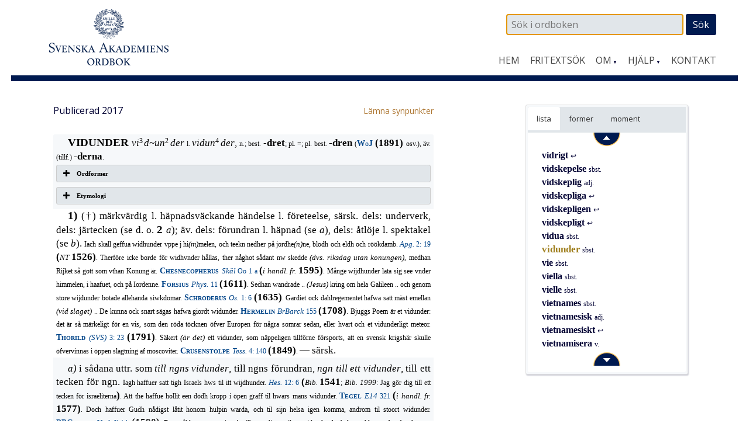

--- FILE ---
content_type: text/html; charset=UTF-8
request_url: https://www.saob.se/artikel/?unik=V_0871-0070.Y3Ec&pz=5
body_size: 16657
content:

<!DOCTYPE html>
<!--[if IE 7]>
<html class="ie ie7" lang="sv-SE">
<![endif]-->
<!--[if IE 8]>
<html class="ie ie8" lang="sv-SE">
<![endif]-->
<!--[if !(IE 7) & !(IE 8)]><!-->
<html lang="sv-SE">
<!--<![endif]-->
<head>
<meta charset="UTF-8" />
<meta name="viewport" content="width=device-width, initial-scale=1">
<link rel="profile" href="http://gmpg.org/xfn/11" />
<!-- title =  -->

<title>vidunder | SAOB</title>
<link rel='dns-prefetch' href='//fonts.googleapis.com' />
<link rel='stylesheet' id='modal-css'  href='https://www.saob.se/source/modal.css' type='text/css' media='all' />
<link rel='stylesheet' id='sbi_styles-css'  href='https://www.saob.se/wp-content/plugins/instagram-feed/css/sbi-styles.min.css?ver=6.6.1' type='text/css' media='all' />
<link rel='stylesheet' id='parent-style-css'  href='https://www.saob.se/wp-content/themes/spacious-pro/style.css?ver=4.9.8' type='text/css' media='all' />
<link rel='stylesheet' id='spacious_style-css'  href='https://www.saob.se/wp-content/themes/ordbok/style.css?ver=4.9.8' type='text/css' media='all' />
<link rel='stylesheet' id='spacious-genericons-css'  href='https://www.saob.se/wp-content/themes/spacious-pro/genericons/genericons.css?ver=3.3.1' type='text/css' media='all' />
<link rel='stylesheet' id='spacious_googlefonts-css'  href='//fonts.googleapis.com/css?family=Open+Sans&#038;ver=4.9.8' type='text/css' media='all' />
<link rel='stylesheet' id='tablepress-default-css'  href='https://www.saob.se/wp-content/plugins/tablepress/css/default.min.css?ver=1.8' type='text/css' media='all' />
<script type='text/javascript' src='https://www.saob.se/wp-includes/js/jquery/jquery.js?ver=1.12.4'></script>
<script type='text/javascript' src='https://www.saob.se/wp-includes/js/jquery/jquery-migrate.min.js?ver=1.4.1'></script>
<script type='text/javascript' src='https://www.saob.se/source/jquery.modal.min.js'></script>
<script type='text/javascript' src='https://www.saob.se/wp-content/themes/spacious-pro/js/spacious-custom.js?ver=4.9.8'></script>
<link rel='https://api.w.org/' href='https://www.saob.se/wp-json/' />
<link rel="EditURI" type="application/rsd+xml" title="RSD" href="https://www.saob.se/xmlrpc.php?rsd" />
<meta name="generator" content="WordPress 4.9.8" />
<link rel="alternate" type="application/json+oembed" href="https://www.saob.se/wp-json/oembed/1.0/embed?url=https%3A%2F%2Fwww.saob.se%2Fartikel%2F" />
<link rel="alternate" type="text/xml+oembed" href="https://www.saob.se/wp-json/oembed/1.0/embed?url=https%3A%2F%2Fwww.saob.se%2Fartikel%2F&#038;format=xml" />
<link rel="shortcut icon" href="https://www.saob.se/wp-content/uploads/2015/09/favicon.ico" type="image/x-icon" />		<style type="text/css"> blockquote { border-left: 3px solid #001a50; }
			.spacious-button, input[type="reset"], input[type="button"], input[type="submit"], button { background-color: #001a50; }
			.previous a:hover, .next a:hover { 	color: #001a50; }
			a { color: #001a50; }
			#site-title a:hover { color: #001a50; }
			.main-navigation ul li.current_page_item a, .main-navigation ul li:hover > a { color: #001a50; }
			.main-navigation ul li ul { border-top: 1px solid #001a50; }
			.main-navigation ul li ul li a:hover, .main-navigation ul li ul li:hover > a, .main-navigation ul li.current-menu-item ul li a:hover { color: #001a50; }
			.site-header .menu-toggle:hover { background: #001a50; }
			.main-small-navigation li:hover { background: #001a50; }
			.main-small-navigation ul > .current_page_item, .main-small-navigation ul > .current-menu-item { background: #001a50; }
			.main-navigation a:hover, .main-navigation ul li.current-menu-item a, .main-navigation ul li.current_page_ancestor a, .main-navigation ul li.current-menu-ancestor a, .main-navigation ul li.current_page_item a, .main-navigation ul li:hover > a  { color: #001a50; }
			.small-menu a:hover, .small-menu ul li.current-menu-item a, .small-menu ul li.current_page_ancestor a, .small-menu ul li.current-menu-ancestor a, .small-menu ul li.current_page_item a, .small-menu ul li:hover > a { color: #001a50; }
			#featured-slider .slider-read-more-button { background-color: #001a50; }
			#controllers a:hover, #controllers a.active { background-color: #001a50; color: #001a50; }
			.breadcrumb a:hover { color: #001a50; }
			.tg-one-half .widget-title a:hover, .tg-one-third .widget-title a:hover, .tg-one-fourth .widget-title a:hover { color: #001a50; }
			.pagination span { background-color: #001a50; }
			.pagination a span:hover { color: #001a50; border-color: #001a50; }
			.widget_testimonial .testimonial-post { border-color: #001a50 #EAEAEA #EAEAEA #EAEAEA; }
			.call-to-action-content-wrapper { border-color: #EAEAEA #EAEAEA #EAEAEA #001a50; }
			.call-to-action-button { background-color: #001a50; }
			#content .comments-area a.comment-permalink:hover { color: #001a50; }
			.comments-area .comment-author-link a:hover { color: #001a50; }
			.comments-area .comment-author-link span { background-color: #001a50; }
			.comment .comment-reply-link:hover { color: #001a50; }
			.nav-previous a:hover, .nav-next a:hover { color: #001a50; }
			#wp-calendar #today { color: #001a50; }
			.widget-title span { border-bottom: 2px solid #001a50; }
			.footer-widgets-area a:hover { color: #001a50 !important; }
			.footer-socket-wrapper .copyright a:hover { color: #001a50; }
			a#back-top:before { background-color: #001a50; }
			.read-more, .more-link { color: #001a50; }
			.post .entry-title a:hover, .page .entry-title a:hover { color: #001a50; }
			.entry-meta .read-more-link { background-color: #001a50; }
			.entry-meta a:hover, .type-page .entry-meta a:hover { color: #001a50; }
			.single #content .tags a:hover { color: #001a50; }
			.widget_testimonial .testimonial-icon:before { color: #001a50; }
			a#scroll-up { background-color: #001a50; }
			#search-form span { background-color: #001a50; }
			.widget_featured_posts .tg-one-half .entry-title a:hover { color: #001a50; }
			.woocommerce a.button, .woocommerce button.button, .woocommerce input.button, .woocommerce #respond input#submit, .woocommerce #content input.button, .woocommerce-page a.button, .woocommerce-page button.button, .woocommerce-page input.button, .woocommerce-page #respond input#submit, .woocommerce-page #content input.button { background-color: #001a50; }
			.woocommerce a.button:hover,.woocommerce button.button:hover,.woocommerce input.button:hover,.woocommerce #respond input#submit:hover,.woocommerce #content input.button:hover,.woocommerce-page a.button:hover,.woocommerce-page button.button:hover,.woocommerce-page input.button:hover,.woocommerce-page #respond input#submit:hover,.woocommerce-page #content input.button:hover { background-color: #001a50; }
			#content .wp-pagenavi .current, #content .wp-pagenavi a:hover { background-color: #001a50; } #site-title a { font-family: "Open Sans"; } #site-description { font-family: "Open Sans"; } .main-navigation li, .small-menu li { font-family: "Open Sans"; } h1, h2, h3, h4, h5, h6 { font-family: "Open Sans"; } body, button, input, select, textarea, p, .entry-meta, .read-more, .more-link, .widget_testimonial .testimonial-author, #featured-slider .slider-read-more-button { font-family: "Open Sans"; } .main-navigation ul li ul li a, .main-navigation ul li ul li a, .main-navigation ul li.current-menu-item ul li a, .main-navigation ul li ul li.current-menu-item a, .main-navigation ul li.current_page_ancestor ul li a, .main-navigation ul li.current-menu-ancestor ul li a, .main-navigation ul li.current_page_item ul li a { font-size: 14px; } #header-meta { background-color: #ffffff; } .entry-meta a, .type-page .entry-meta a { color: #999999; } .footer-widgets-wrapper { background-color: #ffffff; } .footer-socket-wrapper .copyright, .footer-socket-wrapper .copyright a { color: #ffffff; } #colophon .small-menu a { color: #e0e0e0; } .footer-socket-wrapper { background-color: #001a50; }</style>
				<style type="text/css">#colophon .small-menu a {
    color: #FFFFFF;
}
.home .more-link {
    color: rgb(174,120,52);
    font-size: 16px;
    /* font-weight: 700; */
}
/* Rubriker i högerpanelen */
.widget-title span {
    border: none;
}
/* Länkar på vanliga sidor. */
.page #primary a {
    color: rgb(174,120,52);
    /* font-weight: 700; */
}
#primary table a small {
/*    color: rgb(174,120,52); */
    font-size: 14px;
    font-weight: 400;
}
.page #primary a:hover {
    text-decoration: underline;
}
.footer-socket-wrapper .copyright a:hover {
    color: #e1e1e1;
}</style>
			<style type="text/css">
			#site-title a {
			color: #333366;
		}
		#site-description {
			color: #333366;
		}
		</style>
	<style type="text/css" id="custom-background-css">
body.custom-background { background-color: #ffffff; }
</style>
<meta name="keywords" content="vidunder,SAOB" />
<meta name="description" content="vidunder - SAOB" />
<link href="https://www.saob.se/wp-content/themes/ordbok/cust-meny.css" rel="stylesheet" type="text/css" />
		<style type="text/css" id="wp-custom-css">
			.rawcontent > div.secd {
	padding-left: 12px;
  border-left: 10px solid;
	/*border-color: #e0e0eb;*/
	border-color: #e0e0f0;
}
.hanv .LitenRubrik,
.hanv .Formstil {
	color: saddlebrown;
}
/* Formulär, ge enkel style. */
.wpforms-container {
	border: #e0e0e0 solid 2px;
	margin-top: 20px;
	/*background: #DBDAD5;*/
	font-weight: 400;
}
@media screen and (min-width: 400px) {
	.wpforms-container {
		padding: 20px 10px 50px 10px;
	}
}
.wpforms-container .wpforms-field-label {
    font-weight: 400 !important;
}
.wpforms-field input, .wpforms-field textarea {
	border: darkslategray solid 1px;
}
.wpforms-submit {
    color: white;
    background-color: #001A50;
    border: 1px solid #001a50;
    width: 100px;
		padding: 4px;
}
.wpforms-container .wpforms-required-label {
    color: #402010 !important;
}		</style>
	
<!-- Matomo -->
<script type="text/javascript">
 var _paq = window._paq = window._paq || [];
 /* tracker methods like "setCustomDimension" should be called before "trackPageView" */
 _paq.push(['trackPageView']);
 _paq.push(['enableLinkTracking']);
 (function() {
 var u="//statistik.svenskaakademien.se/";
 _paq.push(['setTrackerUrl', u+'matomo.php']);
 _paq.push(['setSiteId', '1']);
 var d=document, g=d.createElement('script'), s=d.getElementsByTagName('script')[0];
 g.type='text/javascript'; g.async=true; g.src=u+'matomo.js'; s.parentNode.insertBefore(g,s);
 })();
</script>
<!-- End Matomo Code -->

</head>

<body class="page-template page-template-page-templates page-template-contact page-template-page-templatescontact-php page page-id-10 custom-background ">
<div id="page" class="hfeed site">
		<header id="masthead" class="site-header clearfix">

					<div id="header-meta" class="clearfix">
				<div class="inner-wrap">
										<nav class="small-menu" class="clearfix">
							    			</nav>
				</div>
			</div>
				
		
		<div id="header-text-nav-container">
			<div class="inner-wrap">
				
				<div id="header-text-nav-wrap" class="clearfix">
					<div id="header-left-section">
													<div id="header-logo-image">
								<a href="https://www.saob.se/" title="SAOB" rel="home"><img src="https://www.saob.se/wp-content/uploads/2017/01/svord7.png" alt="SAOB" width="258" height="100"></a>
							</div><!-- #header-logo-image -->
											</div><!-- #header-left-section -->
					<div id="header-right-section">
														
						<div id="header-right-sidebar" class="clearfix">
						<aside id="search-2" class="widget widget_search"><form action="https://www.saob.se/artikel/" role="search" method="get" id="seekform" class="seekform" name="ssearch">
    <div class="seekbox">
      <input type="text" value="" name="seek" id="seeker" placeholder=" Sök i ordboken"/>
      <input type="submit" id="seeksubmit" value="Sök" />
      <input type="hidden" name="pz" value="1">
    </div>
</form><!-- .searchform --></aside>		
						</div>
												<nav id="site-navigation" class="main-navigation" role="navigation">
							<h1 class="menu-toggle">Meny</h1>
							<div class="menu-huvudmeny-container"><ul id="menu-huvudmeny" class="menu"><li id="menu-item-152" class="menu-item menu-item-type-post_type menu-item-object-page menu-item-home menu-item-152"><a href="https://www.saob.se/">Hem</a></li>
<li id="menu-item-145" class="menu-item menu-item-type-post_type menu-item-object-page menu-item-145"><a href="https://www.saob.se/fritextsok/">Fritextsök</a></li>
<li id="menu-item-217" class="menu-item menu-item-type-custom menu-item-object-custom menu-item-has-children menu-item-217"><a href="#">Om</a>
<ul class="sub-menu">
	<li id="menu-item-139" class="menu-item menu-item-type-post_type menu-item-object-page menu-item-139"><a href="https://www.saob.se/om/">Om ordboken</a></li>
	<li id="menu-item-140" class="menu-item menu-item-type-post_type menu-item-object-page menu-item-140"><a href="https://www.saob.se/om/redaktionen/">Redaktionen</a></li>
	<li id="menu-item-257" class="menu-item menu-item-type-post_type menu-item-object-page menu-item-257"><a href="https://www.saob.se/om/om-webbplatsen/">Om webbplatsen</a></li>
	<li id="menu-item-142" class="menu-item menu-item-type-post_type menu-item-object-page menu-item-142"><a href="https://www.saob.se/om/historik/">Historik</a></li>
	<li id="menu-item-151" class="menu-item menu-item-type-post_type menu-item-object-page menu-item-151"><a href="https://www.saob.se/om/saob-ar-inte-saol/">SAOB är inte SAOL</a></li>
	<li id="menu-item-1249" class="menu-item menu-item-type-custom menu-item-object-custom menu-item-1249"><a target="_blank" href="https://saob.bokorder.se/sv-SE/Shop/Buyall">Köp SAOB</a></li>
</ul>
</li>
<li id="menu-item-218" class="menu-item menu-item-type-custom menu-item-object-custom menu-item-has-children menu-item-218"><a href="#">Hjälp</a>
<ul class="sub-menu">
	<li id="menu-item-148" class="menu-item menu-item-type-post_type menu-item-object-page menu-item-148"><a href="https://www.saob.se/hjalp/uppbyggnad/">Att läsa ordboken</a></li>
	<li id="menu-item-1351" class="menu-item menu-item-type-post_type menu-item-object-page menu-item-1351"><a href="https://www.saob.se/hjalp/uttal/">Uttal</a></li>
	<li id="menu-item-146" class="menu-item menu-item-type-post_type menu-item-object-page menu-item-146"><a href="https://www.saob.se/hjalp/">Sökhjälp</a></li>
	<li id="menu-item-149" class="menu-item menu-item-type-post_type menu-item-object-page menu-item-149"><a href="https://www.saob.se/hjalp/faq/">Vanliga frågor</a></li>
	<li id="menu-item-1107" class="menu-item menu-item-type-post_type menu-item-object-page menu-item-1107"><a href="https://www.saob.se/hjalp/forkortning/">Förkortningar</a></li>
	<li id="menu-item-1477" class="menu-item menu-item-type-post_type menu-item-object-page menu-item-1477"><a href="https://www.saob.se/hjalp/kallforteckningen-som-pdf/">Källförteckning</a></li>
</ul>
</li>
<li id="menu-item-173" class="menu-item menu-item-type-post_type menu-item-object-page menu-item-173"><a href="https://www.saob.se/kontakt/">Kontakt</a></li>
</ul></div>						</nav>					
			    	</div><!-- #header-right-section --> 
			    	
			   </div><!-- #header-text-nav-wrap -->
			</div><!-- .inner-wrap -->
		</div><!-- #header-text-nav-container -->

		
			</header>
			<div id="main" class="clearfix">
		<div class="inner-wrap">
		
	<div id="primary">
		<div id="content" class="clearfix">
			
				
<article id="post-10" class="post-10 page type-page status-publish hentry">
		<div class="entry-content clearfix">
		<table style="width: 100%; border: 0px none;"><tr><td style="border: 0px none; padding-left: 0px;"><small>Publicerad 2017</small>
</td><td style="border: 0px none; text-align: right; padding-right: 0px;"> &nbsp; <a target="_blank" style="text-align: right;" href="/synpunkter/?bug=vidunder sbst.&amp;unik=V_0871-0070.Y3Ec&amp;spalt=V957"><small>L&auml;mna synpunkter</small></a></td></tr></table>
<div class="rawcontent">
<div class="jamn">
<span class="StorRubrik indent">VIDUNDER </span><span class="StorKursiv">vi</span><span class="upphojd">3</span><span class="StorKursiv">d~un</span><span class="upphojd">2</span><span class="StorKursiv">der </span><span class="LitenAntikva">l. </span><span class="StorKursiv">vidun</span><span class="upphojd">4</span><span class="StorKursiv">der</span><span class="StorAntikva">, </span><span class="LitenAntikva">n.; best. </span><span class="Formstil">-dret</span><span class="LitenAntikva">; pl. =; pl. best. </span><span class="Formstil">-dren </span><span class="LitenAntikva">(</span><a class="slink" href="/source/mr.php?id=8965" rel="modal:open" title="Wenström, E, o. Jeurling, O, Svenska språkets ordförråd..."><span class="Forfattarstil">W</span><span class="LitenAntikva">o</span><span class="Forfattarstil">J</span></a><span class="Forfattarstil"> </span><span class="Formstil">(1891) </span><span class="LitenAntikva">osv.), äv. (tillf.) </span><span class="Formstil">-derna</span><span class="LitenAntikva">.</span></div>
<div class="su-accordion">
<div class="su-spoiler su-spoiler-style-fancy su-spoiler-icon-plus su-spoiler-closed">
<div class="su-spoiler-title">
<span class="su-spoiler-icon"> </span>Ordformer</div>
<div class="su-spoiler-content su-clearfix">
<div>
<span class="formparentes">(</span><span class="Formstil">vidunder (w-</span><span class="LitenAntikva">, </span><span class="Formstil">-idh-</span><span class="LitenAntikva">, </span><span class="Formstil">-v-) 1526 </span><span class="LitenAntikva">osv. </span><span class="Formstil">vijdunder (w-</span><span class="LitenAntikva">, </span><span class="Formstil">-idh-</span><span class="LitenAntikva">, </span><span class="Formstil">-v-</span><span class="LitenAntikva">, </span><span class="Formstil">-ndh-) 1526</span><span class="LitenAntikva">&#x2013;</span><span class="Formstil">1723</span><span class="LitenAntikva">. </span><span class="Formstil">w&#xff;dunder (-&#xff;dh-</span><span class="LitenAntikva">, </span><span class="Formstil">-v-) 1661</span><span class="LitenAntikva">&#x2013;</span><span class="Formstil">1690</span><span class="formparentes">)</span></div>
</div>
</div>
</div>
<div class="su-accordion">
<div class="su-spoiler su-spoiler-style-fancy su-spoiler-icon-plus su-spoiler-closed">
<div class="su-spoiler-title">
<span class="su-spoiler-icon"> </span>Etymologi</div>
<div class="su-spoiler-content su-clearfix">
<div>
<span class="StorAntikva">[</span><span class="LitenAntikva">fsv. </span><span class="LitenKursiv">vidhunder</span><span class="LitenAntikva">, under, järtecken; jfr d. </span><span class="LitenKursiv">vidunder</span><span class="LitenAntikva">; till </span><a class="hanv" href="/artikel/?unik=V_0871-0026.4O9f" title="VID, prep."><span class="LitenRubrik">VID</span><span class="StorAntikva">, </span><span class="LitenAntikva">prep.</span></a><span class="LitenAntikva"> osv., o. </span><a class="hanv" href="/artikel/?unik=U_0001-0142.FM4t" title="UNDER, sbst."><span class="LitenRubrik">UNDER</span><span class="StorAntikva">, </span><span class="LitenAntikva">sbst.</span></a><span class="StorAntikva">]</span></div>
</div>
</div>
</div>
<div class="udda">
<span class="StorRubrik indent" id="M_V871_103830">1) </span><span class="StorAntikva">(&#x2020;) märkvärdig l. häpnadsväckande händelse l. företeelse, särsk. dels: underverk, dels: järtecken (se d. o. </span><span class="StorRubrik">2 </span><span class="StorKursiv">a</span><span class="StorAntikva">); äv. dels: förundran l. häpnad (se </span><span class="StorKursiv">a</span><span class="StorAntikva">), dels: åtlöje l. spektakel (se </span><span class="StorKursiv">b</span><span class="StorAntikva">). </span><span class="LitenAntikva">Iach skall geffua widhunder vppe j hi</span><span class="LitenKursiv">(m)</span><span class="LitenAntikva">melen, och teekn nedher på jordhe</span><span class="LitenKursiv">(n)</span><span class="LitenAntikva">ne, blodh och eldh och röökdamb. </span><a class="slink" href="/source/mr.php?id=1068" rel="modal:open" title="Thet nyia testamentit på swensko."><span class="LitenKursiv">Apg. </span><span class="LitenAntikva">2: 19</span></a><span class="LitenAntikva"> </span><span class="Formstil">(</span><span class="LitenKursiv">NT </span><span class="Formstil">1526)</span><span class="LitenAntikva">. Therföre icke borde för widhvnder hållas, ther någhot sådant nw skedde </span><span class="LitenKursiv">(dvs. riksdag utan konungen)</span><span class="LitenAntikva">, medhan Rijket så gott som vthan Konung är. </span><a class="slink" href="/source/mr.php?id=1225" rel="modal:open" title="Chesnecopherus — Fulkommelige skäl och rättmätige orsaker, så och sanfär..."><span class="Forfattarstil">Chesnecopherus </span><span class="LitenKursiv">Skäl </span><span class="LitenAntikva">Oo 1 a</span></a><span class="LitenAntikva"> </span><span class="Formstil">(</span><span class="LitenKursiv">i handl. fr. </span><span class="Formstil">1595)</span><span class="LitenAntikva">. Månge wijdhunder lata sig see vnder himmelen, i haafuet, och på Iordenne. </span><a class="slink" href="/source/mr.php?id=18674" rel="modal:open" title="Forsius — Physica. Utg. av J. Nordström. (Uppsala universitets år..."><span class="Forfattarstil">Forsius </span><span class="LitenKursiv">Phys. </span><span class="LitenAntikva">11</span></a><span class="LitenAntikva"> </span><span class="Formstil">(1611)</span><span class="LitenAntikva">. Sedhan wandrade .. </span><span class="LitenKursiv">(Jesus) </span><span class="LitenAntikva">kring om hela Galileen .. och genom store wijdunder botade allehanda siwkdomar. </span><a class="slink" href="/source/mr.php?id=1411" rel="modal:open" title="Schroderus — Osiander, L, Then christelige kyrkiones historia. Övers..."><span class="Forfattarstil">Schroderus </span><span class="LitenKursiv">Os. </span><span class="LitenAntikva">1: 6</span></a><span class="LitenAntikva"> </span><span class="Formstil">(1635)</span><span class="LitenAntikva">. Gardiet ock dahlregementet hafwa satt mäst emellan </span><span class="LitenKursiv">(vid slaget) </span><span class="LitenAntikva">.. De kunna ock snart sägas hafwa giordt widunder. </span><a class="slink" href="/source/mr.php?id=12481" rel="modal:open" title="Hermelin — Bref från Olof Hermelin till Samuel Barck 1702–1709. Ut..."><span class="Forfattarstil">Hermelin </span><span class="LitenKursiv">BrBarck </span><span class="LitenAntikva">155</span></a><span class="LitenAntikva"> </span><span class="Formstil">(1708)</span><span class="LitenAntikva">. Bjuggs Poem är et vidunder: det är så märkeligt för en vis, som den röda töcknen öfver Europen för några somrar sedan, eller hvart och et vidunderligt meteor. </span><a class="slink" href="/source/mr.php?id=16104" rel="modal:open" title="Thorild — Samlade skrifter. 1 ff. (Svenska författare utg. av Sve..."><span class="Forfattarstil">Thorild </span><span class="LitenKursiv">(SVS) </span><span class="LitenAntikva">3: 23</span></a><span class="LitenAntikva"> </span><span class="Formstil">(1791)</span><span class="LitenAntikva">. Säkert </span><span class="LitenKursiv">(är det) </span><span class="LitenAntikva">ett vidunder, som näppeligen tillförne försports, att en svensk krigshär skulle öfvervinnas i öppen slagtning af moscoviter. </span><a class="slink" href="/source/mr.php?id=5590" rel="modal:open" title="Crusenstolpe — Huset Tessin. 1–5."><span class="Forfattarstil">Crusenstolpe </span><span class="LitenKursiv">Tess. </span><span class="LitenAntikva">4: 140</span></a><span class="LitenAntikva"> </span><span class="Formstil">(1849)</span><span class="LitenAntikva">. </span><span class="StorAntikva">&#x2014; särsk.</span></div>
<div class="jamn">
<span class="StorKursiv indent" id="M_V871_104255">a) </span><span class="StorAntikva">i sådana uttr. som </span><span class="StorKursiv">till ngns vidunder</span><span class="StorAntikva">, till ngns förundran, </span><span class="StorKursiv">ngn till ett vidunder</span><span class="StorAntikva">, till ett tecken för ngn. </span><span class="LitenAntikva">Iagh haffuer satt tigh Israels hws til itt wijdhunder. </span><a class="slink" href="/source/mr.php?id=282" rel="modal:open" title="Biblia, thet är all then helgha scrifft på swensko."><span class="LitenKursiv">Hes. </span><span class="LitenAntikva">12: 6</span></a><span class="LitenAntikva"> </span><span class="Formstil">(</span><span class="LitenKursiv">Bib. </span><span class="Formstil">1541</span><span class="LitenAntikva">; </span><span class="LitenKursiv">Bib. 1999</span><span class="LitenAntikva">: Jag gör dig till ett tecken för israeliterna</span><span class="Formstil">)</span><span class="LitenAntikva">. Att the haffue hollit een dödh kropp i öpen graff til hwars mans widunder. </span><a class="slink" href="/source/mr.php?id=2508" rel="modal:open" title="Tegel — Konung Erics den XIV:des historia, som förtäljer desz m..."><span class="Forfattarstil">Tegel </span><span class="LitenKursiv">E14 </span><span class="LitenAntikva">321</span></a><span class="LitenAntikva"> </span><span class="Formstil">(</span><span class="LitenKursiv">i handl. fr. </span><span class="Formstil">1577)</span><span class="LitenAntikva">. Doch haffuer Gudh nådigst låtit honom hulpin warda, och til sijn helsa igen komma, androm til stoort widunder. </span><a class="slink" href="/source/mr.php?id=1154" rel="modal:open" title="Gothus — Een rett christeligh vnderwijsningh, om heela menniskio..."><span class="Forfattarstil">PPGothus </span><span class="LitenKursiv">Und. </span><span class="LitenAntikva">Ii 1 b</span></a><span class="LitenAntikva"> </span><span class="Formstil">(1590)</span><span class="LitenAntikva">. Den wåldsamma gärning, hwilken nyligen, til ett widunder för hela werlden, är föröfwadt emot de bägge Kongl. Pohlniske Printzar. </span><a class="slink" href="/source/mr.php?id=2264" rel="modal:open" title="Nordberg — Konung Carl den XII:tes historia. 1–2."><span class="Forfattarstil">Nordberg </span><span class="LitenKursiv">C12 </span><span class="LitenAntikva">1: 467</span></a><span class="LitenAntikva"> </span><span class="Formstil">(1740)</span><span class="LitenAntikva">.</span></div>
<div class="udda">
<span class="StorKursiv indent" id="M_V871_104492">b) </span><span class="StorAntikva">med ringaktande l. nedsättande innebörd, om ngn l. ngt som är till åtlöje l. spektakel; i vissa språkprov svårt att skilja från </span><span class="StorRubrik">2</span><span class="StorAntikva">. </span><span class="LitenAntikva">Thå j .. till hädhilse och bedröffuilse för itt widhunder allom vtsatte woren. </span><a class="slink" href="/source/mr.php?id=1068" rel="modal:open" title="Thet nyia testamentit på swensko."><span class="LitenKursiv">Hebr. </span><span class="LitenAntikva">10: 33</span></a><span class="LitenAntikva"> </span><span class="Formstil">(</span><span class="LitenKursiv">NT </span><span class="Formstil">1526)</span><span class="LitenAntikva">. </span><span class="LitenKursiv">(De onda andarna) </span><span class="LitenAntikva">bedraga wåra Sinnen .. medh sina galna widhunder. </span><a class="slink" href="/source/mr.php?id=1675" rel="modal:open" title="Sylvius — Mornay, P de, Een book om then christne religionens wis..."><span class="Forfattarstil">Sylvius </span><span class="LitenKursiv">Mornay </span><span class="LitenAntikva">402</span></a><span class="LitenAntikva"> </span><span class="Formstil">(1674)</span><span class="LitenAntikva">. Såsom ett Gothiskt tempel är en ofantlig massa af vidunder och stor löjlighet; men har .. ett pedantiskt Majestät. </span><a class="slink" href="/source/mr.php?id=4230" rel="modal:open" title="Thorild — Samlade skrifter. Utg. av Erik Gustaf Geijer. 1–4."><span class="Forfattarstil">Thorild </span><span class="LitenAntikva">3: 46</span></a><span class="LitenAntikva"> </span><span class="Formstil">(1791)</span><span class="LitenAntikva">. Sådane vidunder bland människjor! </span><a class="slink" href="/source/mr.php?id=3500" rel="modal:open" title="Envallsson — Spiess, CH, General Schlenzheim och dess familie. Skåde..."><span class="Forfattarstil">Envallsson </span><span class="LitenKursiv">Schlenzh. </span><span class="LitenAntikva">75</span></a><span class="LitenAntikva"> </span><span class="Formstil">(1796)</span><span class="LitenAntikva">. </span><span class="StorAntikva">&#x2014; särsk. i vissa uttr.</span></div>
<div class="jamn">
<span class="StorGrekiska indent" id="M_V871_104684">&#x3b1;</span><span class="StorAntikva">) i sådana uttr. som </span><span class="StorKursiv">bli till </span><span class="StorAntikva">l. </span><span class="StorKursiv">vara ngns vidunder </span><span class="StorAntikva">l. (</span><span class="StorKursiv">ett</span><span class="StorAntikva">) </span><span class="StorKursiv">vidunder för ngn</span><span class="StorAntikva">, bli till resp. utgöra ett spektakel för ngn, (komma att) uppfattas av ngn ss. löjlig l. ovärdig o. d. </span><span class="LitenAntikva">Wij äro wordne itt vijdhunder werldhenne, och englomen, och menniskiomen, wij äre dårar för Christi skull. </span><a class="slink" href="/source/mr.php?id=1068" rel="modal:open" title="Thet nyia testamentit på swensko."><span class="LitenKursiv">1Kor. </span><span class="LitenAntikva">4: 9</span></a><span class="LitenAntikva"> </span><span class="Formstil">(</span><span class="LitenKursiv">NT </span><span class="Formstil">1526)</span><span class="LitenAntikva">. Skall jagh hafwa dhen, dher är itt widvnder för alla, och höra för hanss skull spott och spee. </span><a class="slink" href="/source/mr.php?id=241" rel="modal:open" title="Växjö domkapitels akter. Handskrift."><span class="LitenKursiv">VDAkt. </span><span class="Formstil">1661</span><span class="LitenAntikva">, nr 194.</span></a><span class="LitenAntikva"> Wår död syntes til ingen annan ända wara upskuten, än at wij måtte blifwa til Wijdunder för et grymt Folck. </span><a class="slink" href="/source/mr.php?id=2045" rel="modal:open" title="Ehrenadler — Fénelon, F de, Telemachs Ulyssis sons äfventyr. Övers."><span class="Forfattarstil">Ehrenadler </span><span class="LitenKursiv">Tel. </span><span class="LitenAntikva">28</span></a><span class="LitenAntikva"> </span><span class="Formstil">(1723)</span><span class="LitenAntikva">. Jag är giord til at .. wara hwars mans narr afskrap dåre afhugg widunder missfoster åtlöje. </span><a class="slink" href="/source/mr.php?id=241" rel="modal:open" title="Växjö domkapitels akter. Handskrift."><span class="LitenKursiv">VDAkt. </span><span class="Formstil">1788</span><span class="LitenAntikva">, nr 546.</span></a></div>
<div class="udda">
<span class="StorGrekiska indent" id="M_V871_104937">&#x3b2;</span><span class="StorAntikva">) </span><span class="StorKursiv">ha </span><span class="StorAntikva">l. </span><span class="StorKursiv">hålla ngn </span><span class="StorAntikva">l. </span><span class="StorKursiv">ngt för </span><span class="StorAntikva">(</span><span class="StorKursiv">ett</span><span class="StorAntikva">) </span><span class="StorKursiv">vidunder</span><span class="StorAntikva">, anse ngn l. ngt vara löjeväckande l. ovärdig(t). </span><span class="LitenAntikva">Til thet ytersta, skal man weta at brokot klädedrächt hafwer fordom hoos the Swänska för widu</span><span class="LitenKursiv">(n)</span><span class="LitenAntikva">der hållen warit. </span><a class="slink" href="/source/mr.php?id=1253" rel="modal:open" title="Tempeus — Messenius, J, Specula thet är, Sweriges rijkes skådheto..."><span class="Forfattarstil">Tempeus </span><span class="LitenKursiv">Messenius </span><span class="LitenAntikva">190</span></a><span class="LitenAntikva"> </span><span class="Formstil">(1612)</span><span class="LitenAntikva">. The Grekiske .. Skolor, ther .. </span><span class="LitenKursiv">(översteprästen Diceneus) </span><span class="LitenAntikva">ibland alle höghlärde och wijse män höltz för ett widhvnder. </span><a class="slink" href="/source/mr.php?id=1321" rel="modal:open" title="Schroderus — Magnus, J, Swea och Götha crönika. Övers."><span class="Forfattarstil">Schroderus </span><span class="LitenKursiv">JMCr. </span><span class="LitenAntikva">95</span></a><span class="LitenAntikva"> </span><span class="Formstil">(1620)</span><span class="LitenAntikva">. När werldsens barn hafwa tre resor hafft tig för widvnder; så wenda the sedan igen. </span><a class="slink" href="/source/mr.php?id=1949" rel="modal:open" title="Swedberg — Gudelige dödstanckar, them en christen altid, helst i t..."><span class="Forfattarstil">Swedberg </span><span class="LitenKursiv">Dödst. </span><span class="LitenAntikva">56</span></a><span class="LitenAntikva"> </span><span class="Formstil">(1711)</span><span class="LitenAntikva">.</span></div>
<div class="jamn">
<span class="StorGrekiska indent" id="M_V871_105108">&#x3b3;</span><span class="StorAntikva">) </span><span class="StorKursiv">för vidunder skull</span><span class="StorAntikva">, av sensationslystnad; äv.: till allmänt (nyfiket l. närgånget) beskådande. </span><span class="LitenAntikva">Han skrifwer .. om en Qwinnes person .. </span><span class="LitenKursiv">(som har) </span><span class="LitenAntikva">blifwit warse itt stort och widt Korsztekn .. vppå sin Slöijare .. Månge luppo dijt för wijdvnder skull. </span><a class="slink" href="/source/mr.php?id=1411" rel="modal:open" title="Schroderus — Osiander, L, Then christelige kyrkiones historia. Övers..."><span class="Forfattarstil">Schroderus </span><span class="LitenKursiv">Os. </span><span class="LitenAntikva">III. 1: 3</span></a><span class="LitenAntikva"> </span><span class="Formstil">(1635)</span><span class="LitenAntikva">. </span><span class="LitenKursiv">(Ingen fick besöka fångarna utom när fångvaktaren) </span><span class="LitenAntikva">behagade sina venner ther med gratificera såsom för vijdunder skull. </span><a class="slink" href="/source/mr.php?id=6379" rel="modal:open" title="Historiska handlingar till trycket befordrade af kongl...."><span class="LitenKursiv">HH </span><span class="LitenAntikva">20: 376</span></a><span class="LitenAntikva"> </span><span class="Formstil">(</span><span class="LitenKursiv">c. </span><span class="Formstil">1640)</span><span class="LitenAntikva">. Då .. </span><span class="LitenKursiv">(folket med sju huvuden)</span><span class="LitenAntikva">, för syn och widunder skul, föras omkring från den ena orten til den andra. </span><a class="slink" href="/source/mr.php?id=2391" rel="modal:open" title="Roman — Holberg, L, Nicolai Klimii resa uti den underjordiska w..."><span class="Forfattarstil">Roman </span><span class="LitenKursiv">Holbg </span><span class="LitenAntikva">139</span></a><span class="LitenAntikva"> </span><span class="Formstil">(1746)</span><span class="LitenAntikva">.</span></div>
<div class="udda">
<span class="StorRubrik indent" id="M_V871_105302">2) </span><span class="StorAntikva">om (stor) varelse av onaturlig l. högst ovanlig form l. skapnad (som gör ett skrämmande l. obehagligt intryck), monster; särsk. om djurväsen i saga l. berättelse o. d.; äv. allmännare, om ngn l. ngt som har egenskaper som i hög grad avviker från det normala l. kan upplevas som onaturliga l. skrämmande; ibland äv. (möjl. med kvardröjande bet. av </span><span class="StorRubrik">1</span><span class="StorAntikva">) med tanke på positiva egenskaper (se </span><span class="StorKursiv">b</span><span class="StorAntikva">&#x2013;</span><span class="StorKursiv">d</span><span class="StorAntikva">); jfr </span><span class="StorRubrik">1 </span><span class="StorKursiv">b</span><span class="StorAntikva">. </span><span class="LitenAntikva">Om eliest intet annat widunder eller förskräckeligit ting, kunne .. öffuerwinna en oöffuerwinnerlighan Första eller then aldra starkaste Man </span><span class="LitenKursiv">(osv.)</span><span class="LitenAntikva">. </span><a class="slink" href="/source/mr.php?id=1361" rel="modal:open" title="Rudbeckius — Insignis adolescentia. En ny wijsa, om Starcke en rätts..."><span class="Forfattarstil">Rudbeckius </span><span class="LitenKursiv">Starcke </span><span class="LitenAntikva">B 6 a</span></a><span class="LitenAntikva"> </span><span class="Formstil">(1624)</span><span class="LitenAntikva">. Et vidunder med horn i pannan, horn på knäna, klöfvar på fötterna, et bittert smålöje på breda läppar. </span><a class="slink" href="/source/mr.php?id=14223" rel="modal:open" title="Kellgren — Samlade skrifter. 1 ff. (Svenska författare utg. av Sve..."><span class="Forfattarstil">Kellgren </span><span class="LitenKursiv">(SVS) </span><span class="LitenAntikva">5: 271</span></a><span class="LitenAntikva"> </span><span class="Formstil">(1795)</span><span class="LitenAntikva">. Vidunder med hundrade armar och tjugu alldeles olika hufvuden. </span><a class="slink" href="/source/mr.php?id=4286" rel="modal:open" title="Stiernstolpe — Cuvier, G, Ideer om orsakerna till jordytans närvarande..."><span class="Forfattarstil">Stiernstolpe </span><span class="LitenKursiv">Cuv. </span><span class="LitenAntikva">63</span></a><span class="LitenAntikva"> </span><span class="Formstil">(1821)</span><span class="LitenAntikva">. Hit, Vidunder! Res dig ur vågorna opp, / och låt mig få se din förfärliga kropp. </span><a class="slink" href="/source/mr.php?id=4141" rel="modal:open" title="Ling — Asarne."><span class="Forfattarstil">Ling </span><span class="LitenKursiv">As. </span><span class="LitenAntikva">570</span></a><span class="LitenAntikva"> </span><span class="Formstil">(1833)</span><span class="LitenAntikva">. Perseus befriade Andromeda från vidundret, sedan han dödat den med sin blick allting förstenande Medusa. </span><a class="slink" href="/source/mr.php?id=16419" rel="modal:open" title="Saga och sed. Kungl. Gustav Adolfs akademiens årsbok. 1..."><span class="LitenKursiv">SagSed </span><span class="Formstil">1935</span><span class="LitenAntikva">,</span></a><span class="LitenAntikva"> s. 31. I åns svarta vatten ruvar ett vidunder, långt nere i dyn och gömd i stinkande underjord. </span><a class="slink" href="/source/mr.php?id=21209" rel="modal:open" title="Henschen — I skuggan av ett brott."><span class="Forfattarstil">Henschen </span><span class="LitenKursiv">SkuggBrott </span><span class="LitenAntikva">195</span></a><span class="LitenAntikva"> </span><span class="Formstil">(2004)</span><span class="LitenAntikva">. </span><span class="StorAntikva">&#x2014; jfr </span><a class="hanv" href="/artikel/?unik=H_0399-0230.551b#U_H399_163456" title="HAVS-VIDUNDER"><span class="LitenRubrik">HAVS-</span></a><span class="StorAntikva">, </span><a class="hanv" href="/artikel/?unik=S_00001-0184.Qc3p#U_S1_143334" title="SAGO-VIDUNDER"><span class="LitenRubrik">SAGO-</span></a><span class="StorAntikva">, </span><a class="hanv" href="/artikel/?unik=S_02999-0049.0VB4#U_S2999_289699" title="SJÖ-VIDUNDER"><span class="LitenRubrik">SJÖ-</span></a><span class="StorAntikva">, </span><a class="hanv" href="/artikel/?unik=S_04977-0292.0tnJ#U_S4977_192549" title="SKRÄCK-VIDUNDER"><span class="LitenRubrik">SKRÄCK-VIDUNDER</span></a><span class="StorAntikva">. &#x2014; särsk.</span></div>
<div class="jamn">
<span class="StorKursiv indent" id="M_V871_105718">a) </span><span class="StorAntikva">om person l. djur; särsk. om person som beter sig l. uppträder på ett onaturligt l. grymt l. omänskligt sätt. </span><span class="LitenAntikva">Tu hade ganska rätt, at begiära det man intet skulle hålla dig för Menniskia, ty du war et Widunder, som icke hade den endaste Menskelig egenskap. </span><a class="slink" href="/source/mr.php?id=2045" rel="modal:open" title="Ehrenadler — Fénelon, F de, Telemachs Ulyssis sons äfventyr. Övers."><span class="Forfattarstil">Ehrenadler </span><span class="LitenKursiv">Tel. </span><span class="LitenAntikva">736</span></a><span class="LitenAntikva"> </span><span class="Formstil">(1723)</span><span class="LitenAntikva">. Den .. hvilkens själ oaflåtligen beherrskades af tanken på fäderneslandets ära och storhet, kan ej vara ett moraliskt vidunder. </span><a class="slink" href="/source/mr.php?id=3737" rel="modal:open" title="Svenska akademiens handlingar ifrån år 1796. 1–62."><span class="LitenKursiv">2SAH </span><span class="LitenAntikva">34: 337</span></a><span class="LitenAntikva"> </span><span class="Formstil">(1861)</span><span class="LitenAntikva">. Sigrid var så genomgående &#x201d;snäll&#x201d; och älskvärd, att man skulle varit ett odjur för att kunna &#x201d;hata&#x201d; henne, och Gustafva var alldeles icke något vidunder. </span><a class="slink" href="/source/mr.php?id=8503" rel="modal:open" title="Idun. Praktisk veckotidning för qvinnan och hemmet."><span class="LitenKursiv">Idun </span><span class="Formstil">1888</span><span class="LitenAntikva">, s. 376.</span></a><span class="LitenAntikva"> Onaturlige far och vidunder i människohamn, tänker ni mörda ert oskyldiga barn? </span><a class="slink" href="/source/mr.php?id=8503" rel="modal:open" title="Idun. Praktisk veckotidning för qvinnan och hemmet."><span class="LitenKursiv">Idun </span><span class="Formstil">1890</span><span class="LitenAntikva">, s. 39.</span></a><span class="LitenAntikva"> Krit- och juraperiodens flygande vidunder. </span><a class="slink" href="/source/mr.php?id=15163" rel="modal:open" title="Trägårdh — Djurvärlden och människan. (Himmel, hav och jord. Hemun..."><span class="Forfattarstil">Trägårdh </span><span class="LitenKursiv">Djurv. </span><span class="LitenAntikva">303</span></a><span class="LitenAntikva"> </span><span class="Formstil">(1927)</span><span class="LitenAntikva">.</span></div>
<div class="udda">
<span class="StorKursiv indent" id="M_V871_105979">b) </span><span class="StorAntikva">om föremål l. företeelse; särsk. om ngt som är anmärkningsvärt stort l. kraftfullt. </span><span class="LitenAntikva">Dessa verkliga vidunder af voiturer </span><span class="LitenKursiv">(dvs. åkdon) </span><span class="LitenAntikva">äro svåra att beskrifva, så vida man icke föreställer sig en gammal så kallad sjuglas täckvagn verticalt afhuggen på midten. </span><a class="slink" href="/source/mr.php?id=4548" rel="modal:open" title="Gosselman — Resa i Colombia, åren 1825 och 1826. 1–2."><span class="Forfattarstil">Gosselman </span><span class="LitenKursiv">Col. </span><span class="LitenAntikva">1: 40</span></a><span class="LitenAntikva"> </span><span class="Formstil">(1828)</span><span class="LitenAntikva">. Den djupt känsliga .. unga flickan .. såg sina minsta förseelser förstorade till vidunder, sina oskyldigaste handlingar misstänkta. </span><a class="slink" href="/source/mr.php?id=6040" rel="modal:open" title="Bremer — Hertha, eller en själs historia. Teckning ur det verkli..."><span class="Forfattarstil">Bremer </span><span class="LitenKursiv">Hertha </span><span class="LitenAntikva">70</span></a><span class="LitenAntikva"> </span><span class="Formstil">(1856)</span><span class="LitenAntikva">. Calcutta kan med sina 800,000 invånare knapt nämnas vid sidan af vidundret London. </span><a class="slink" href="/source/mr.php?id=8168" rel="modal:open" title="Svensén — Jorden och menniskan. Allmän geografisk läsebok. (Svens..."><span class="Forfattarstil">Svens&#xe9;n </span><span class="LitenKursiv">Jord. </span><span class="LitenAntikva">235</span></a><span class="LitenAntikva"> </span><span class="Formstil">(1885)</span><span class="LitenAntikva">. Då och då rusade jagarna förbi, långa, järngrå vidunder av stål. </span><a class="slink" href="/source/mr.php?id=16001" rel="modal:open" title="Holmström — Benjamin."><span class="Forfattarstil">Holmström </span><span class="LitenKursiv">Benj. </span><span class="LitenAntikva">229</span></a><span class="LitenAntikva"> </span><span class="Formstil">(1932)</span><span class="LitenAntikva">. </span><span class="StorAntikva">&#x2014; jfr </span><a class="hanv" href="/artikel/?unik=S_02999-0049.0VB4#U_S2999_289699" title="SJÖ-VIDUNDER"><span class="LitenRubrik">SJÖ-VIDUNDER</span></a><span class="StorAntikva">.</span></div>
<div class="jamn">
<span class="StorKursiv indent" id="M_V871_106190">c) </span><span class="StorAntikva">i förb. med prep.-uttr. inlett av </span><span class="StorKursiv">av </span><span class="StorAntikva">l. </span><span class="StorKursiv">i </span><span class="StorAntikva">(i sht förr äv. </span><span class="StorKursiv">uti</span><span class="StorAntikva">), vars huvudord betecknar positiv l. negativ egenskap. </span><span class="LitenAntikva">Er Rezia måste varit et vidunder uti skönhet? </span><a class="slink" href="/source/mr.php?id=3204" rel="modal:open" title="Envallsson — Dancourt, LH, De musulmanniske pelegrimerne, eller Det ..."><span class="Forfattarstil">Envallsson </span><span class="LitenKursiv">OförtMöt. </span><span class="LitenAntikva">35</span></a><span class="LitenAntikva"> </span><span class="Formstil">(1786)</span><span class="LitenAntikva">. Han är .. ett widunder af dumhet, tröghet och oskicklighet. </span><a class="slink" href="/source/mr.php?id=5188" rel="modal:open" title="Studier, kritiker och notiser. Literär tidning. 1–5."><span class="LitenKursiv">SKN </span><span class="Formstil">1841</span><span class="LitenAntikva">, s. 74.</span></a><span class="LitenAntikva"> En betänklig och farlig öfverretning af ärelystnaden eger .. rum, då barnet framhålles som ett vidunder af dygder och företräden. </span><a class="slink" href="/source/mr.php?id=8057" rel="modal:open" title="Verdandi. Tidskrift för ungdomens målsmän."><span class="LitenKursiv">Verd. </span><span class="Formstil">1891</span><span class="LitenAntikva">, s. 156.</span></a><span class="LitenAntikva"> Tack vare De la Gardies och Rudbecks målningar har .. </span><span class="LitenKursiv">(professor Sch&#xfc;tz) </span><span class="LitenAntikva">gått till efterverlden nästan som ett vidunder af elakhet och oregerlighet. </span><a class="slink" href="/source/mr.php?id=20827" rel="modal:open" title="Annerstedt — Bref rörande Upsala universitet. Utg. med inledning af ..."><span class="Forfattarstil">Annerstedt </span><span class="LitenKursiv">Rudbeck Bref </span><span class="LitenAntikva">CXXXVI</span></a><span class="LitenAntikva"> </span><span class="Formstil">(1905)</span><span class="LitenAntikva">. Jas 39 Gripen är stor, blank och snygg .. Här har säkert mänsklighetens yppersta intelligens varit inblandad, tänker man, när man ser detta iskalla vidunder av effektivitet. </span><a class="slink" href="/source/mr.php?id=4614" rel="modal:open" title="Aftonbladet."><span class="LitenKursiv">AB </span><span class="LitenAntikva">29/3 </span><span class="Formstil">2011</span><span class="LitenAntikva">, s. 21.</span></a></div>
<div class="udda">
<span class="StorKursiv indent" id="M_V871_106460">d) </span><span class="StorAntikva">i sådana uttr. som (</span><span class="StorKursiv">ett</span><span class="StorAntikva">) </span><span class="StorKursiv">vidunder till det l. det</span><span class="StorAntikva">, om ngn l. ngt som uppfattas som onaturlig(t) l. skrämmande l. som (anmärkningsvärt) stor(t) l. kraftfull(t) l. märkvärdig(t). </span><span class="LitenAntikva">Ett vidunder till händelse, som .. med ena handen drar mig fram åt målet, och med den andra skjuter mig tillbaka. </span><a class="slink" href="/source/mr.php?id=4683" rel="modal:open" title="Sparre — Den siste friseglaren. 1–3."><span class="Forfattarstil">Sparre </span><span class="LitenKursiv">Frisegl. </span><span class="LitenAntikva">2: 249</span></a><span class="LitenAntikva"> </span><span class="Formstil">(1832)</span><span class="LitenAntikva">. Hwad är du för ett widunder till karl, som på det wiset far ut emot en menniska, som ej känner dig, ej heller du honom? </span><a class="slink" href="/source/mr.php?id=5587" rel="modal:open" title="Hagberg — Shakspeares Dramatiska arbeten. Övers. 1–12."><span class="Forfattarstil">Hagberg </span><span class="LitenKursiv">Shaksp. </span><span class="LitenAntikva">11: 51</span></a><span class="LitenAntikva"> </span><span class="Formstil">(1851)</span><span class="LitenAntikva">. Resenären hade .. på sina fötter ett par vidunder till pjäxor, som .. mera liknade ett par kanoter än vanlig mänsklig fotbeklädnad. </span><a class="slink" href="/source/mr.php?id=9377" rel="modal:open" title="Sällberg — Kring långvedsbrasan. Humoresker och skildringar."><span class="Forfattarstil">Sällberg </span><span class="LitenKursiv">Långv. </span><span class="LitenAntikva">89</span></a><span class="LitenAntikva"> </span><span class="Formstil">(1894)</span><span class="LitenAntikva">. I havet simma vidunder till fiskar, sådana intet mänskligt öga har skådat. </span><a class="slink" href="/source/mr.php?id=7122" rel="modal:open" title="Sydsvenska Dagbladet Snällposten."><span class="LitenKursiv">SDS(A) </span><span class="Formstil">1932</span><span class="LitenAntikva">, nr 144, s. 3.</span></a><span class="LitenAntikva"> Hur en jättelik pappersrulle förvandlats till en tidning .. i tidningsutgivarens nya avancerade vidunder till tryckerimaskin. </span><a class="slink" href="/source/mr.php?id=6848" rel="modal:open" title="Nerikes Allehanda."><span class="LitenKursiv">NerAlleh. </span><span class="LitenAntikva">31/12 </span><span class="Formstil">2001</span><span class="LitenAntikva">, s. 31.</span></a></div>
<div class="overbar jamn">
<span class="SparradKursiv indent">Ssgr </span><span class="StorAntikva">(&#x2020;): (</span><span class="StorRubrik">2</span><span class="StorAntikva">) </span><span class="LitenRubrik" id="U_V871_106776">VIDUNDER-FISK</span><span class="StorAntikva">. om broskfisken Chimaera monstrosa Lin., havsmus (vars form kan uppfattas som underlig l. onaturlig); jfr </span><a class="hanv" href="/artikel/?unik=S_10609-0020.Y1bG#M_S10609_22198" title="spöke 5 a"><span class="Formstil">spöke </span><span class="StorRubrik">5 </span><span class="StorKursiv">a</span></a><span class="StorAntikva">. </span><span class="LitenAntikva">Vidunder-fisken. Bor i Västerhafvet, och är fångad vid Strömstad. </span><a class="slink" href="/source/mr.php?id=2574" rel="modal:open" title="von Linné — Hans maj:ts Adolf Frideriks vår allernådigste konungs n..."><span class="Forfattarstil">Linn&#xe9; </span><span class="LitenKursiv">MusReg. </span><span class="LitenAntikva">53</span></a><span class="LitenAntikva"> </span><span class="Formstil">(1754)</span><span class="LitenAntikva">. </span><a class="slink" href="/source/mr.php?id=12867" rel="modal:open" title="Östergren — Nusvensk ordbok. 1–10."><span class="Forfattarstil">Östergren</span></a><span class="Forfattarstil"> </span><span class="Formstil">(1967)</span><span class="LitenAntikva">. </span><span class="StorAntikva">&#x2014;</span></div>
<div class="udda">
<span class="StorAntikva indent">(</span><span class="StorRubrik">1</span><span class="StorAntikva">) </span><span class="LitenRubrik" id="U_V871_106854">-LAND</span><span class="StorAntikva">. förundransvärt l. sällsamt land, sagoland. </span><span class="LitenAntikva">Indien, fantastikens gamla vidunderland. </span><a class="slink" href="/source/mr.php?id=10475" rel="modal:open" title="Vetterlund — Studier och dikter."><span class="Forfattarstil">Vetterlund </span><span class="LitenKursiv">StDikt. </span><span class="LitenAntikva">111</span></a><span class="LitenAntikva"> </span><span class="Formstil">(1901)</span><span class="LitenAntikva">. </span><a class="slink" href="/source/mr.php?id=12867" rel="modal:open" title="Östergren — Nusvensk ordbok. 1–10."><span class="Forfattarstil">Östergren</span></a><span class="Forfattarstil"> </span><span class="Formstil">(1967)</span><span class="LitenAntikva">.</span></div>
<div class="overbar jamn">
<span class="SparradKursiv indent" id="U_V871_106890">Avledn</span><span class="StorAntikva">.: </span><span class="LitenRubrik">VIDUNDERLIG</span><span class="StorAntikva">, </span><span class="LitenAntikva">adj. </span><span class="Formstil">-are</span><span class="LitenAntikva">; adv. </span><span class="Formstil">-en </span><span class="LitenAntikva">(</span><span class="StorAntikva">&#x2020;</span><span class="LitenAntikva">, </span><a class="slink" href="/source/mr.php?id=3863" rel="modal:open" title="Weste — Svenskt och fransyskt lexicon. 1–2."><span class="Forfattarstil">Weste</span></a><span class="Forfattarstil"> </span><span class="Formstil">(1807)</span><span class="LitenAntikva">, </span><a class="slink" href="/source/mr.php?id=5750" rel="modal:open" title="Dalin — Ordbok öfver svenska språket. 1–2."><span class="Forfattarstil">Dalin</span></a><span class="Forfattarstil"> </span><span class="Formstil">(1855)</span><span class="LitenAntikva">), </span><span class="Formstil">-t </span><span class="LitenAntikva">(</span><a class="slink" href="/source/mr.php?id=3798" rel="modal:open" title="Adlerbeth — Virgilii Aeneis. Övers."><span class="Forfattarstil">Adlerbeth </span><span class="LitenKursiv">&#xc6;n. </span><span class="LitenAntikva">155</span></a><span class="LitenAntikva"> </span><span class="Formstil">(1804) </span><span class="LitenAntikva">osv.).</span></div>
<div class="udda">
<span class="StorRubrik indent" id="M_V871_106932">1) </span><span class="StorAntikva">till (</span><span class="StorRubrik">1</span><span class="StorAntikva">,) </span><span class="StorRubrik">2</span><span class="StorAntikva">: sällsam l. besynnerlig; orimlig l. absurd; äv. (o. numera i sht): som upplevs starkt positivt, underbar. </span><span class="LitenAntikva">Widunderliga bilder, tankspöken och galenskaper swäfwa i et skumt ljus för hans inbildningsspegel. </span><a class="slink" href="/source/mr.php?id=3433" rel="modal:open" title="Hasselroth — Campe, JH, Theophron eller Den erfarne rådgifwaren för ..."><span class="Forfattarstil">Hasselroth </span><span class="LitenKursiv">Campe </span><span class="LitenAntikva">125</span></a><span class="LitenAntikva"> </span><span class="Formstil">(1794)</span><span class="LitenAntikva">. Så blir det .. för dem en vidunderlig tanke, att studenter, att &#x201d;gentlemän&#x201d; skulle uppträda med .. körsång. </span><a class="slink" href="/source/mr.php?id=7267" rel="modal:open" title="Nu. Månadsskrift. 1–3."><span class="LitenKursiv">Nu </span><span class="Formstil">1877</span><span class="LitenAntikva">, s. 236.</span></a><span class="LitenAntikva"> Utsikten när man når toppen är vidunderlig. </span><a class="slink" href="/source/mr.php?id=19914" rel="modal:open" title="Karnstedt — Slamfarmen."><span class="Forfattarstil">Karnstedt </span><span class="LitenKursiv">Slamf. </span><span class="LitenAntikva">217</span></a><span class="LitenAntikva"> </span><span class="Formstil">(1977)</span><span class="LitenAntikva">.</span></div>
<div class="jamn">
<span class="StorRubrik indent" id="M_V871_107078">2) </span><span class="StorAntikva">till </span><span class="StorRubrik">2</span><span class="StorAntikva">: som liknar ett vidunder; förfärlig, avskyvärd; äv.: mycket stor. </span><a class="slink" href="/source/mr.php?id=14223" rel="modal:open" title="Kellgren — Samlade skrifter. 1 ff. (Svenska författare utg. av Sve..."><span class="Forfattarstil">Kellgren </span><span class="LitenKursiv">(SVS) </span><span class="LitenAntikva">5: 586</span></a><span class="LitenAntikva"> </span><span class="Formstil">(1792)</span><span class="LitenAntikva">. Vidunderliga varelser, hvilkas blotta åsyn kunde jaga den tappraste soldat på flykten. </span><a class="slink" href="/source/mr.php?id=4370" rel="modal:open" title="Fryxell — Berättelser ur svenska historien. 1–46."><span class="Forfattarstil">Fryxell </span><span class="LitenKursiv">Ber. </span><span class="LitenAntikva">6: 237</span></a><span class="LitenAntikva"> </span><span class="Formstil">(1833)</span><span class="LitenAntikva">. Vidunderliga svårigheter att få pengar, när de bäst behövdes. </span><a class="slink" href="/source/mr.php?id=16636" rel="modal:open" title="Göth — Sme-Fredriks Karl Johan."><span class="Forfattarstil">Göth </span><span class="LitenKursiv">SmeFredrKJ </span><span class="LitenAntikva">141</span></a><span class="LitenAntikva"> </span><span class="Formstil">(1936)</span><span class="LitenAntikva">. Den metafysiska hemkänslan i tillvaron .. har sjuknat, färgerna slocknat. Det ohyggliga, det vidunderliga tränger sig in. </span><a class="slink" href="/source/mr.php?id=8504" rel="modal:open" title="Svenska akademiens handlingar ifrån år 1886. 1–92."><span class="LitenKursiv">3SAH </span><span class="LitenAntikva">LIV. 2: 238</span></a><span class="LitenAntikva"> </span><span class="Formstil">(1943)</span><span class="LitenAntikva">.</span></div>
<div class="udda">
<span class="StorRubrik indent" id="M_V871_107221">3) </span><span class="StorAntikva">till (</span><span class="StorRubrik">1</span><span class="StorAntikva">,) </span><span class="StorRubrik">2</span><span class="StorAntikva">, ss. adv., närmande sig l. övergående i rent förstärkande bet.: väldigt, oerhört, fantastiskt. </span><span class="LitenAntikva">Vidunderligt grymma / Tvillingsresar med trotsande arm. </span><a class="slink" href="/source/mr.php?id=3798" rel="modal:open" title="Adlerbeth — Virgilii Aeneis. Övers."><span class="Forfattarstil">Adlerbeth </span><span class="LitenKursiv">&#xc6;n. </span><span class="LitenAntikva">155</span></a><span class="LitenAntikva"> </span><span class="Formstil">(1804)</span><span class="LitenAntikva">. Matsalen hade utsikt över den vidunderligt sköna Piazza Sankt Marcus. </span><a class="slink" href="/source/mr.php?id=14966" rel="modal:open" title="Wall — Människor jag mötte."><span class="Forfattarstil">Wall </span><span class="LitenKursiv">Männ. </span><span class="LitenAntikva">118</span></a><span class="LitenAntikva"> </span><span class="Formstil">(1926)</span><span class="LitenAntikva">.</span></div>
<div class="secd jamn">
<span class="StorAntikva indent">Avledn.: </span><span class="Formstil" id="U_V871_107312">vidunderlighet</span><span class="LitenAntikva">, r. l. f. </span><span class="StorAntikva">till </span><a class="hanv" href="/artikel/?unik=V_0871-0070.Y3Ec#M_V871_106932" title="vidunderlig 1"><span class="Formstil">vidunderlig </span><span class="StorRubrik">1</span></a><span class="StorAntikva">, </span><span class="StorRubrik">2</span><span class="StorAntikva">: särsk. konkret(are): sällsamhet l. egendomlighet. </span><span class="LitenAntikva">Medan vi skåde vidunderligheten af nya upptäckter. </span><a class="slink" href="/source/mr.php?id=3572" rel="modal:open" title="Läsning i blandade ämnen. 1–50."><span class="LitenKursiv">LBÄ </span><span class="LitenAntikva">23&#x2013;24: 25</span></a><span class="LitenAntikva"> </span><span class="Formstil">(1799)</span><span class="LitenAntikva">. Dessa vidunderligheter, hvilka .. på grund af sin orimlighet ej borde kunna vinna synnerlig spridning. </span><a class="slink" href="/source/mr.php?id=8504" rel="modal:open" title="Svenska akademiens handlingar ifrån år 1886. 1–92."><span class="LitenKursiv">3SAH </span><span class="LitenAntikva">13: 7</span></a><span class="LitenAntikva"> </span><span class="Formstil">(1898)</span><span class="LitenAntikva">.</span></div>
</div>


<p> &nbsp; </p>
<p><small>Spalt V 957  band 37, 2017</small></p>


<div class="su-spoiler su-spoiler-style-fancy su-spoiler-icon-plus utesluten su-spoiler-closed"><div class="su-spoiler-title"><span class="su-spoiler-icon"></span>Webbansvarig</div><div class="su-spoiler-content su-clearfix" style="display:none">admin_saob@svenskaakademien.se</div></div>			</div>
	<footer class="entry-meta-bar clearfix">	        			
		<div class="entry-meta clearfix">
       			</div>
	</footer>
	</article>


			
		</div><!-- #content -->
	</div><!-- #primary -->
	
	
<div id="secondary">
			
		<!-- fixed widget --><aside id="text-11" class="widget widget_text">			<div class="textwidget"><div class="su-tabs su-tabs-style-default" data-active="1"><div class="su-tabs-nav"><span class=" noskroll" data-url="" data-target="blank"><span title='Intilliggande artiklar i alfabetisk ordning.'>lista</span> </span><span class=" skroll" data-url="" data-target="blank"><span title='Uppslagsformer inom denna artikel.'>former</span> </span><span class=" skroll" data-url="" data-target="blank"><span title='Uppslagsordets indelning i betydelser.'>moment</span></span></div><div class="su-tabs-panes"><div class="su-tabs-pane su-clearfix noskroll">
<div id="navi-div"><div class="navi-div navi-top"><a href="/artikel/?unik=V_0871-0065.1x98.0220" class="navi-knapp" unik="V_0871-0065.1x98.0220" dir="up"><img class="navi-span" src="/wp-content/themes/ordbok/images/up_arrow.png" alt="Upp" /></a></div> &nbsp; <span class="dotz">&nbsp;</span><a class="titlez" href="/artikel/?unik=V_0871-0065.1x98.0220&amp;pz=5">vidrigt <span class="casez"> &#x21a9;</span></a><br>
 &nbsp; <span class="dotz">&nbsp;</span><a class="titlez" href="/artikel/?unik=V_0871-0067.JK95&amp;pz=5">vidskepelse <span class="casez">sbst.</span></a><br>
 &nbsp; <span class="dotz">&nbsp;</span><a class="titlez" href="/artikel/?unik=V_0871-0068.LQ87&amp;pz=5">vidskeplig <span class="casez">adj.</span></a><br>
 &nbsp; <span class="dotz">&nbsp;</span><a class="titlez" href="/artikel/?unik=V_0871-0068.LQ87.0221&amp;pz=5">vidskepliga <span class="casez"> &#x21a9;</span></a><br>
 &nbsp; <span class="dotz">&nbsp;</span><a class="titlez" href="/artikel/?unik=V_0871-0068.LQ87.0222&amp;pz=5">vidskepligen <span class="casez"> &#x21a9;</span></a><br>
 &nbsp; <span class="dotz">&nbsp;</span><a class="titlez" href="/artikel/?unik=V_0871-0068.LQ87.0223&amp;pz=5">vidskepligt <span class="casez"> &#x21a9;</span></a><br>
 &nbsp; <span class="dotz">&nbsp;</span><a class="titlez" href="/artikel/?unik=V_0871-0069.RYP8&amp;pz=5">vidua <span class="casez">sbst.</span></a><br>
 &nbsp; <span class="dotz">&nbsp;</span><span class='zelection'>vidunder</span> <span class="casez">sbst.</span><br>
 &nbsp; <span class="dotz">&nbsp;</span><a class="titlez" href="/artikel/?unik=V_0871-0071.6LMc&amp;pz=5">vie <span class="casez">sbst.</span></a><br>
 &nbsp; <span class="dotz">&nbsp;</span><a class="titlez" href="/artikel/?unik=V_0871-0072.35CS&amp;pz=5">viella <span class="casez">sbst.</span></a><br>
 &nbsp; <span class="dotz">&nbsp;</span><a class="titlez" href="/artikel/?unik=V_0871-0073.055F&amp;pz=5">vielle <span class="casez">sbst.</span></a><br>
 &nbsp; <span class="dotz">&nbsp;</span><a class="titlez" href="/artikel/?unik=V_0871-0074.7241&amp;pz=5">vietnames <span class="casez">sbst.</span></a><br>
 &nbsp; <span class="dotz">&nbsp;</span><a class="titlez" href="/artikel/?unik=V_0871-0075.FmST&amp;pz=5">vietnamesisk <span class="casez">adj.</span></a><br>
 &nbsp; <span class="dotz">&nbsp;</span><a class="titlez" href="/artikel/?unik=V_0871-0075.FmST.0224&amp;pz=5">vietnamesiskt <span class="casez"> &#x21a9;</span></a><br>
 &nbsp; <span class="dotz">&nbsp;</span><a class="titlez" href="/artikel/?unik=V_0871-0076.A45S&amp;pz=5">vietnamisera <span class="casez">v.</span></a><br>
<div class="navi-div navi-bottom"><a href="/artikel/?unik=V_0871-0076.A45S" class="navi-knapp" unik="V_0871-0076.A45S" dir="dn"><img class="navi-span" src="/wp-content/themes/ordbok/images/down_arrow.png" alt="Ned" /></a></div></div></div>
<div class="su-tabs-pane su-clearfix skroll">
 &nbsp; <br />
 &nbsp; <span class="dotz">&nbsp;</span><a class="titlez" href="/artikel/?unik=V_0871-0070.Y3Ec&pz=5#U_V871_103703">vidunder</a><br>
<small>Ssgr</small><br>
 &nbsp; <span class="dotz">&nbsp;</span><a class="titlez" href="/artikel/?unik=V_0871-0070.Y3Ec&pz=5#U_V871_106776">vidunder-fisk</a><br>
 &nbsp; <span class="dotz">&nbsp;</span><a class="titlez" href="/artikel/?unik=V_0871-0070.Y3Ec&pz=5#U_V871_106854">vidunder-land</a><br>
<small>Avledn.</small><br>
 &nbsp; <span class="dotz">&nbsp;</span><a class="titlez" href="/artikel/?unik=V_0871-0070.Y3Ec&pz=5#U_V871_106890">vidunderlig</a><br>
 &nbsp; <span class="dotz">&nbsp;</span><a class="titlez" href="/artikel/?unik=V_0871-0070.Y3Ec&pz=5#U_V871_107312">vidunderlighet</a><br>
</div>
<div class="su-tabs-pane su-clearfix skroll">
 &nbsp; <br />
<small> &nbsp; vidunder</small><br>
<a class="titlez" href="/artikel/?unik=V_0871-0070.Y3Ec&pz=5#M_V871_103830"> &nbsp; &nbsp; &nbsp; &nbsp; &nbsp; 1</a><br>
<a class="titlez" href="/artikel/?unik=V_0871-0070.Y3Ec&pz=5#M_V871_104255"> &nbsp; &nbsp; &nbsp; &nbsp; &nbsp; &nbsp; &nbsp; a</a><br>
<a class="titlez" href="/artikel/?unik=V_0871-0070.Y3Ec&pz=5#M_V871_104492"> &nbsp; &nbsp; &nbsp; &nbsp; &nbsp; &nbsp; &nbsp; b</a><br>
<a class="titlez" href="/artikel/?unik=V_0871-0070.Y3Ec&pz=5#M_V871_104684"> &nbsp; &nbsp; &nbsp; &nbsp; &nbsp; &nbsp; &nbsp; &nbsp; &nbsp; α</a><br>
<a class="titlez" href="/artikel/?unik=V_0871-0070.Y3Ec&pz=5#M_V871_104937"> &nbsp; &nbsp; &nbsp; &nbsp; &nbsp; &nbsp; &nbsp; &nbsp; &nbsp; β</a><br>
<a class="titlez" href="/artikel/?unik=V_0871-0070.Y3Ec&pz=5#M_V871_105108"> &nbsp; &nbsp; &nbsp; &nbsp; &nbsp; &nbsp; &nbsp; &nbsp; &nbsp; γ</a><br>
<a class="titlez" href="/artikel/?unik=V_0871-0070.Y3Ec&pz=5#M_V871_105302"> &nbsp; &nbsp; &nbsp; &nbsp; &nbsp; 2</a><br>
<a class="titlez" href="/artikel/?unik=V_0871-0070.Y3Ec&pz=5#M_V871_105718"> &nbsp; &nbsp; &nbsp; &nbsp; &nbsp; &nbsp; &nbsp; a</a><br>
<a class="titlez" href="/artikel/?unik=V_0871-0070.Y3Ec&pz=5#M_V871_105979"> &nbsp; &nbsp; &nbsp; &nbsp; &nbsp; &nbsp; &nbsp; b</a><br>
<a class="titlez" href="/artikel/?unik=V_0871-0070.Y3Ec&pz=5#M_V871_106190"> &nbsp; &nbsp; &nbsp; &nbsp; &nbsp; &nbsp; &nbsp; c</a><br>
<a class="titlez" href="/artikel/?unik=V_0871-0070.Y3Ec&pz=5#M_V871_106460"> &nbsp; &nbsp; &nbsp; &nbsp; &nbsp; &nbsp; &nbsp; d</a><br>
<small> &nbsp; vidunderlig</small><br>
<a class="titlez" href="/artikel/?unik=V_0871-0070.Y3Ec&pz=5#M_V871_106932"> &nbsp; &nbsp; &nbsp; &nbsp; &nbsp; 1</a><br>
<a class="titlez" href="/artikel/?unik=V_0871-0070.Y3Ec&pz=5#M_V871_107078"> &nbsp; &nbsp; &nbsp; &nbsp; &nbsp; 2</a><br>
<a class="titlez" href="/artikel/?unik=V_0871-0070.Y3Ec&pz=5#M_V871_107221"> &nbsp; &nbsp; &nbsp; &nbsp; &nbsp; 3</a><br>
</div></div></div></div>
		</aside>	</div>	
	

		</div><!-- .inner-wrap -->
	</div><!-- #main -->	
			<footer id="colophon" class="clearfix">	
			
	
			<div class="footer-socket-wrapper clearfix">
				<div class="inner-wrap">
					<div class="footer-socket-area">
						<div class="copyright">© 2026 <a href="http://www.svenskaakademien.se/">Svenska Akademien</a></div>						<nav class="small-menu" class="clearfix">
							<div class="menu-fotmeny-container"><ul id="menu-fotmeny" class="menu"><li id="menu-item-283" class="menu-item menu-item-type-post_type menu-item-object-page menu-item-283"><a href="https://www.saob.se/kontakt/">Kontakt</a></li>
<li id="menu-item-272" class="menu-item menu-item-type-post_type menu-item-object-page menu-item-272"><a href="https://www.saob.se/cookies/">Om cookies</a></li>
<li id="menu-item-64" class="menu-item menu-item-type-post_type menu-item-object-page menu-item-64"><a href="https://www.saob.se/in-english/">In English</a></li>
</ul></div>		    			</nav>
					</div>
				</div>
			</div>			
		</footer>
		<a href="#masthead" id="scroll-up"></a>	
	</div><!-- #page -->
	<!-- Instagram Feed JS -->
<script type="text/javascript">
var sbiajaxurl = "https://www.saob.se/wp-admin/admin-ajax.php";
</script>
<link rel='stylesheet' id='font-awesome-css'  href='//netdna.bootstrapcdn.com/font-awesome/4.4.0/css/font-awesome.min.css?ver=4.4.0' type='text/css' media='all' />
<link rel='stylesheet' id='su-box-shortcodes-css'  href='https://www.saob.se/wp-content/plugins/shortcodes-ultimate/assets/css/box-shortcodes.css?ver=4.9.9' type='text/css' media='all' />
<script type='text/javascript' src='https://www.saob.se/wp-includes/js/jquery/ui/core.min.js?ver=1.11.4'></script>
<script type='text/javascript' src='https://www.saob.se/wp-includes/js/jquery/ui/widget.min.js?ver=1.11.4'></script>
<script type='text/javascript' src='https://www.saob.se/wp-includes/js/jquery/ui/position.min.js?ver=1.11.4'></script>
<script type='text/javascript' src='https://www.saob.se/wp-includes/js/jquery/ui/menu.min.js?ver=1.11.4'></script>
<script type='text/javascript' src='https://www.saob.se/wp-includes/js/wp-a11y.min.js?ver=4.9.8'></script>
<script type='text/javascript'>
/* <![CDATA[ */
var uiAutocompleteL10n = {"noResults":"Inga resultat funna.","oneResult":"1 resultat funnet. Anv\u00e4nda piltangenterna f\u00f6r att navigera upp och ner.","manyResults":"%d resultat funna. Anv\u00e4nda piltangenterna f\u00f6r att navigera upp och ner.","itemSelected":"Objekt valt."};
/* ]]> */
</script>
<script type='text/javascript' src='https://www.saob.se/wp-includes/js/jquery/ui/autocomplete.min.js?ver=1.11.4'></script>
<script type='text/javascript'>
/* <![CDATA[ */
var MyAcSearch = {"url":"https:\/\/www.saob.se\/wp-admin\/admin-ajax.php"};
var MyScrollList = {"ajaxurl":"https:\/\/www.saob.se\/wp-admin\/admin-ajax.php"};
var MyTable = {"ajaxurl":"https:\/\/www.saob.se\/wp-admin\/admin-ajax.php"};
/* ]]> */
</script>
<script type='text/javascript' src='https://www.saob.se/wp-content/themes/ordbok/js/saob.js?ver=1.0'></script>
<script type='text/javascript' src='https://www.saob.se/wp-content/themes/spacious-pro/js/navigation.js?ver=4.9.8'></script>
<script type='text/javascript'>
var q2w3_sidebar_options = new Array();
q2w3_sidebar_options[0] = { "sidebar" : "spacious_contact_page_sidebar", "margin_top" : 0, "margin_bottom" : 40, "stop_id" : "", "screen_max_width" : 750, "screen_max_height" : 0, "width_inherit" : false, "refresh_interval" : 0, "window_load_hook" : false, "disable_mo_api" : false, "widgets" : ['text-11'] };
</script>
<script type='text/javascript' src='https://www.saob.se/wp-content/plugins/q2w3-fixed-widget/js/q2w3-fixed-widget.min.js?ver=5.0.4'></script>
<script type='text/javascript' src='https://www.saob.se/wp-includes/js/wp-embed.min.js?ver=4.9.8'></script>
<script type='text/javascript'>
/* <![CDATA[ */
var su_other_shortcodes = {"no_preview":"This shortcode doesn't work in live preview. Please insert it into editor and preview on the site."};
/* ]]> */
</script>
<script type='text/javascript' src='https://www.saob.se/wp-content/plugins/shortcodes-ultimate/assets/js/other-shortcodes.js?ver=4.9.9'></script>


<!-- Shortcodes Ultimate custom CSS - begin -->
<style type='text/css'>
.su-tabs {
	box-shadow: 1px 2px 2px rgba(0,0,51,0.2);
/*	background: rgba(102,153,204,0.2); */
/*	border: solid 1px rgba(0,0,51,0.3); */
	background: #F6F8FA;
	border: solid 1px #E0E0E0;
}
@media screen and (max-width: 767px) {
    .su-tabs-nav span.su-tabs-current {
    	border-bottom: 1px solid #e1e6ea;
	}
}
/* Tab-panelen på artikelsidan */
.su-tabs-pane {
    padding-top: 0px;
    padding-bottom: 0px;
}
.su-tabs-nav span {
    margin-right: 0px;
}
/* Boxar kring formparentes, etymologi */
.su-spoiler {
    background-color: #FFFFFF;
}
.su-spoiler {
	/*
    box-shadow: 1px 1px 5px rgba(0,0,51,0.5);
    border: solid 1px rgba(102,153,204,0.9);
    */
	background-color: #e1e6ea;
}
.su-spoiler-style-fancy > .su-spoiler-title {
	background-color: #e1e6ea;
    color: #000000;
}
.su-spoiler-style-fancy > .su-spoiler-content {
    border-radius: 3px;
}
.su-spoiler-style-fancy {
	border-radius: 3px;
}
.su-spoiler-content {
    background-color: #FFFFFF;

}
.textwidget .su-row {
    margin-bottom: 0px;
}
@media only screen and (max-width: 990px) {
	.abbrow .su-column {
		width: 100% !important;
		margin: 0 0 1.5em 0 !important;
		float: none !important;
	}
	.abbrow .su-column:last-child {
		margin-bottom: 0 !important;
	}
}

</style>
<!-- Shortcodes Ultimate custom CSS - end -->


</body>
</html>

--- FILE ---
content_type: application/javascript
request_url: https://www.saob.se/wp-content/themes/ordbok/js/saob.js?ver=1.0
body_size: 1596
content:
/**
 * Kombinera alla JavaScrriptr filer för ordboken i en fil.
 * E.B. 160119
 */
jQuery(document).ready(function ($){
    var acs_action = 'myprefix_autocompletesearch';
    $("#seeker").autocomplete({
        source: function(req, response){
            $.getJSON(MyAcSearch.url+'?callback=?&action='+acs_action, req, response);
        },
        select: function(event, ui) {
            window.location.href=ui.item.link;
        },
        minLength: 2,
    });
});
jQuery(document).ready( function() {

    jQuery(document).on('click', '.navi-knapp', function(e) {
	e.preventDefault();
	var unik = jQuery(this).attr('unik');
	var dir = jQuery(this).attr('dir');

	jQuery.ajax({
	    url : MyScrollList.ajaxurl,
	    type : 'post',
	    data : {
		action : 'myprefix_scrollist',
		unik : unik,
		dir : dir
	    },
	    success : function( response ) {
		jQuery("#navi-div").html(response);
	    }
	});
    });

})
// Funktioner för fokus och scrollninhg.
function skrollTo(hush) 
{
    var siduri = window.location.href;
    if (!location.hash) {
	location.hash = "#" + hush;
    }
}
function mobilx()
{
    var ret=false;
    if( /Android|webOS|iPhone|iPad|iPod|BlackBerry|IEMobile|Opera Mini/i.test(navigator.userAgent) ) {
        ret=true;
    }
    return ret;
}
function ieVersion() {
    var ua = window.navigator.userAgent;
    if (ua.indexOf("Trident/7.0") > 0)
        return 11;
    else if (ua.indexOf("Trident/6.0") > 0)
        return 10;
    else if (ua.indexOf("Trident/5.0") > 0)
        return 9;
    else
        return 0;  // not IE9, 10 or 11
}
function setFocus()
{
    if (mobilx()) {
        //alert("mobilx");
        var mobilt="mobilt";
    } else {
	var fritext="fritextsok";
	var vax=document.URL;
	var idx=vax.indexOf(fritext);
	if (idx>0) {
            document.csearch.conc.focus();
	} else {
            document.ssearch.seek.focus();
	}
    }
}
function ctrly()
{
    document.ssearch.seek.focus();
    document.ssearch.seek.select();
}
function setsajs()
{
    var frm = document.forms['csearch'];
    if (typeof window.innerWidth != 'undefined') {
	frm.elements["bx"].value = window.innerWidth;
	frm.elements["hy"].value = window.innerHeight;
    } else if (typeof document.documentElement != 'undefined' &&
               typeof document.documentElement.clientWidth !='undefined' &&
               document.documentElement.clientWidth != 0) {
	frm.elements["bx"].value = document.documentElement.clientWidth;
	frm.elements["hy"].value = document.documentElement.clientHeight;
    } else {
	frm.elements["bx"].value = document.getElementsByTagName('body')[0].clientWidth;
	frm.elements["hy"].value = document.getElementsByTagName('body')[0].clientHeight;
    }
}
function GetURLParameter(sParam)
{
    var sPageURL = window.location.search.substring(1);
    var sURLVariables = sPageURL.split('&');
    for (var i = 0; i < sURLVariables.length; i++) {
	var sParameterName = sURLVariables[i].split('=');
	if (sParameterName[0] == sParam) {
            return sParameterName[1];
	}
    }
}

/* Skapa Ctrl-Y snabbknapp för att nå sökfältet. */
document.onkeydown = function(e) {
  e = e || window.event;
 if(e.ctrlKey && e.keyCode == 89) { ctrly();  event.preventDefault(); }
};

/* Hoppa till <a> ankare om den är satt */
//jQuery(document).ready( function() {
if(typeof ankare !== 'undefined'){
    if (ankare.length > 2) {
	skrollTo(ankare);
	jQuery('link[type*=icon]').detach().appendTo('head');
    }
}
//});

/**
 * JavaScript för sidfot.
 * E.B. 16-01-20
 */
if ((location.href.indexOf("#") == -1) && (ieVersion() === 0)) {
  setFocus();
}

/* Fyll i sökrutan med tidigare. */
var w = GetURLParameter("seek");
var elem = document.getElementById("seeker");
if (w == null || w.toLowerCase() == "undefined") {
  w = "";
}
w = decodeURIComponent(w);
w = w.replace("+"," ");w = w.replace("+"," ");w = w.replace("+"," ");w = w.replace("+"," ");
w = w.trim();
elem.value = w;
